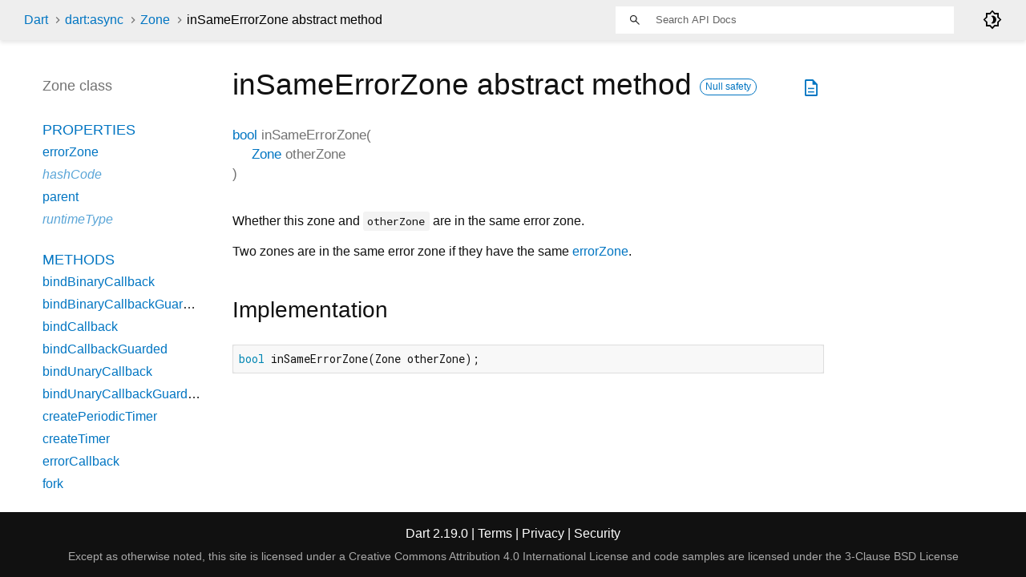

--- FILE ---
content_type: text/html
request_url: https://api.dart.dev/stable/2.19.0/dart-async/Zone/inSameErrorZone.html
body_size: 2258
content:
<!DOCTYPE html>
<html lang="en">
<head>
  <meta charset="utf-8">
  <meta http-equiv="X-UA-Compatible" content="IE=edge">
  <meta name="viewport" content="width=device-width, height=device-height, initial-scale=1, user-scalable=no">
  <meta name="description" content="API docs for the inSameErrorZone method from the Zone class, for the Dart programming language.">
  <title>inSameErrorZone method - Zone class - dart:async library - Dart API</title>
  <link rel="canonical" href="https://api.dart.dev/">


  
  <link rel="preconnect" href="https://fonts.gstatic.com">
  <link href="https://fonts.googleapis.com/css2?family=Roboto+Mono:ital,wght@0,300;0,400;0,500;0,700;1,400&amp;display=swap" rel="stylesheet">
  <link href="https://fonts.googleapis.com/css2?family=Material+Symbols+Outlined:opsz,wght,FILL,GRAD@48,400,0,0" rel="stylesheet">
  
  <link rel="stylesheet" href="../../static-assets/github.css?v1">
  <link rel="stylesheet" href="../../static-assets/styles.css?v1">
  <link rel="icon" href="../../static-assets/favicon.png?v1">

  
<!-- Google tag (gtag.js) -->
<script async src="https://www.googletagmanager.com/gtag/js?id=G-VVQ8908SJ5"></script>
<script>
window.dataLayer = window.dataLayer || [];
function gtag(){dataLayer.push(arguments);}
gtag('js', new Date());

gtag('config', 'G-VVQ8908SJ5');
</script>
<link rel="preconnect" href="https://fonts.googleapis.com">
<link rel="preconnect" href="https://fonts.gstatic.com" crossorigin>
<link rel="preload" href="https://fonts.googleapis.com/css2?family=Google+Sans+Text:wght@400&family=Google+Sans:wght@500&display=swap" as="style">
<link rel="stylesheet" href="https://fonts.googleapis.com/css2?family=Google+Sans+Text:wght@400&family=Google+Sans:wght@500&display=swap">
<link rel="stylesheet" href="https://www.gstatic.com/glue/cookienotificationbar/cookienotificationbar.min.css">
</head>


<body data-base-href="../../" data-using-base-href="false" class="light-theme">

<div id="overlay-under-drawer"></div>

<header id="title">
  <span id="sidenav-left-toggle" class="material-symbols-outlined" role="button" tabindex="0">menu</span>
  <ol class="breadcrumbs gt-separated dark hidden-xs">
    <li><a href="../../index.html">Dart</a></li>
    <li><a href="../../dart-async/dart-async-library.html">dart:async</a></li>
    <li><a href="../../dart-async/Zone-class.html">Zone</a></li>
    <li class="self-crumb">inSameErrorZone abstract method</li>
  </ol>
  <div class="self-name">inSameErrorZone</div>
  <form class="search navbar-right" role="search">
    <input type="text" id="search-box" autocomplete="off" disabled class="form-control typeahead" placeholder="Loading search...">
  </form>
  <div class="toggle" id="theme-button">
    <label for="theme">
      <input type="checkbox" id="theme" value="light-theme">
      <span class="material-symbols-outlined">
        brightness_4
      </span>
    </label>
  </div>
</header>
<main>

  <div id="dartdoc-main-content" class="main-content">
      <div>
  <div id="external-links" class="btn-group"><a title="View source code" class="source-link" href="https://github.com/dart-lang/sdk/blob/5b42fc09c981093abd0475e3630b9448ba6aa188/sdk/lib/async/zone.dart#L674"><span class="material-symbols-outlined">description</span></a></div>
<h1><span class="kind-method">inSameErrorZone</span> abstract method 
    <a href="https://dart.dev/null-safety" class="feature feature-null-safety" title="Supports the null safety language feature.">Null safety</a>
</h1></div>

    <section class="multi-line-signature">
      

<span class="returntype"><a href="../../dart-core/bool-class.html">bool</a></span>
<span class="name ">inSameErrorZone</span>(<wbr><ol class="parameter-list"><li><span class="parameter" id="inSameErrorZone-param-otherZone"><span class="type-annotation"><a href="../../dart-async/Zone-class.html">Zone</a></span> <span class="parameter-name">otherZone</span></span></li>
</ol>)

      

    </section>
    
<section class="desc markdown">
  <p>Whether this zone and <code>otherZone</code> are in the same error zone.</p>
<p>Two zones are in the same error zone if they have the same <a href="../../dart-async/Zone/errorZone.html">errorZone</a>.</p>
</section>


    
<section class="summary source-code" id="source">
  <h2><span>Implementation</span></h2>
  <pre class="language-dart"><code class="language-dart">bool inSameErrorZone(Zone otherZone);</code></pre>
</section>


  </div> <!-- /.main-content -->

  <div id="dartdoc-sidebar-left" class="sidebar sidebar-offcanvas-left">
    <header id="header-search-sidebar" class="hidden-l">
  <form class="search-sidebar" role="search">
    <input type="text" id="search-sidebar" autocomplete="off" disabled class="form-control typeahead" placeholder="Loading search...">
  </form>
</header>

<ol class="breadcrumbs gt-separated dark hidden-l" id="sidebar-nav">
  <li><a href="../../index.html">Dart</a></li>
  <li><a href="../../dart-async/dart-async-library.html">dart:async</a></li>
  <li><a href="../../dart-async/Zone-class.html">Zone</a></li>
  <li class="self-crumb">inSameErrorZone abstract method</li>
</ol>


    <h5>Zone class</h5>
    <ol>



        <li class="section-title">
          <a href="../../dart-async/Zone-class.html#instance-properties">Properties</a>
        </li>
          <li><a href="../../dart-async/Zone/errorZone.html">errorZone</a></li>
          <li class="inherited"><a href="../../dart-core/Object/hashCode.html">hashCode</a></li>
          <li><a href="../../dart-async/Zone/parent.html">parent</a></li>
          <li class="inherited"><a href="../../dart-core/Object/runtimeType.html">runtimeType</a></li>

        <li class="section-title"><a href="../../dart-async/Zone-class.html#instance-methods">Methods</a></li>
          <li><a href="../../dart-async/Zone/bindBinaryCallback.html">bindBinaryCallback</a></li>
          <li><a href="../../dart-async/Zone/bindBinaryCallbackGuarded.html">bindBinaryCallbackGuarded</a></li>
          <li><a href="../../dart-async/Zone/bindCallback.html">bindCallback</a></li>
          <li><a href="../../dart-async/Zone/bindCallbackGuarded.html">bindCallbackGuarded</a></li>
          <li><a href="../../dart-async/Zone/bindUnaryCallback.html">bindUnaryCallback</a></li>
          <li><a href="../../dart-async/Zone/bindUnaryCallbackGuarded.html">bindUnaryCallbackGuarded</a></li>
          <li><a href="../../dart-async/Zone/createPeriodicTimer.html">createPeriodicTimer</a></li>
          <li><a href="../../dart-async/Zone/createTimer.html">createTimer</a></li>
          <li><a href="../../dart-async/Zone/errorCallback.html">errorCallback</a></li>
          <li><a href="../../dart-async/Zone/fork.html">fork</a></li>
          <li><a href="../../dart-async/Zone/handleUncaughtError.html">handleUncaughtError</a></li>
          <li><a href="../../dart-async/Zone/inSameErrorZone.html">inSameErrorZone</a></li>
          <li class="inherited"><a href="../../dart-core/Object/noSuchMethod.html">noSuchMethod</a></li>
          <li><a href="../../dart-async/Zone/print.html">print</a></li>
          <li><a href="../../dart-async/Zone/registerBinaryCallback.html">registerBinaryCallback</a></li>
          <li><a href="../../dart-async/Zone/registerCallback.html">registerCallback</a></li>
          <li><a href="../../dart-async/Zone/registerUnaryCallback.html">registerUnaryCallback</a></li>
          <li><a href="../../dart-async/Zone/run.html">run</a></li>
          <li><a href="../../dart-async/Zone/runBinary.html">runBinary</a></li>
          <li><a href="../../dart-async/Zone/runBinaryGuarded.html">runBinaryGuarded</a></li>
          <li><a href="../../dart-async/Zone/runGuarded.html">runGuarded</a></li>
          <li><a href="../../dart-async/Zone/runUnary.html">runUnary</a></li>
          <li><a href="../../dart-async/Zone/runUnaryGuarded.html">runUnaryGuarded</a></li>
          <li><a href="../../dart-async/Zone/scheduleMicrotask.html">scheduleMicrotask</a></li>
          <li class="inherited"><a href="../../dart-core/Object/toString.html">toString</a></li>

        <li class="section-title"><a href="../../dart-async/Zone-class.html#operators">Operators</a></li>
          <li class="inherited"><a href="../../dart-core/Object/operator_equals.html">operator ==</a></li>
          <li><a href="../../dart-async/Zone/operator_get.html">operator []</a></li>


        <li class="section-title"><a href="../../dart-async/Zone-class.html#static-properties">Static properties</a></li>
          <li><a href="../../dart-async/Zone/current.html">current</a></li>


        <li class="section-title"><a href="../../dart-async/Zone-class.html#constants">Constants</a></li>
          <li><a href="../../dart-async/Zone/root-constant.html">root</a></li>
</ol>

  </div><!--/.sidebar-offcanvas-->

  <div id="dartdoc-sidebar-right" class="sidebar sidebar-offcanvas-right">
  </div><!--/.sidebar-offcanvas-->

</main>

<footer>
  <span class="no-break">
    Dart
      2.19.0
  </span>
  <span class="glue-footer">
    <span class="no-break">
      | <a href="https://dart.dev/terms" title="Terms of use">Terms</a>
    </span>
    <span class="no-break">
      | <a href="https://policies.google.com/privacy" target="_blank" rel="noopener" title="Privacy policy" class="no-automatic-external">Privacy</a>
    </span>
    <span class="no-break">
      | <a href="https://dart.dev/security" title="Security philosophy and practices">Security</a>
    </span>

    <div class="copyright" style="font-size: 0.9em; color: darkgrey; margin-top: 0.5em;">
      Except as otherwise noted, this site is licensed under a
      <a style="color: darkgrey;" href="https://creativecommons.org/licenses/by/4.0/">
        Creative Commons Attribution 4.0 International License</a>
      and code samples are licensed under the
      <a style="color: darkgrey;" href="https://opensource.org/licenses/BSD-3-Clause" class="no-automatic-external">
        3-Clause BSD License</a>
    </div>
  </span>
</footer>



<script src="../../static-assets/highlight.pack.js?v1"></script>
<script src="../../static-assets/docs.dart.js"></script>










<button aria-hidden="true" class="glue-footer__link glue-cookie-notification-bar-control">
  Cookies management controls
</button>
<script src="https://www.gstatic.com/glue/cookienotificationbar/cookienotificationbar.min.js" data-glue-cookie-notification-bar-category="2B">
</script>
    </body></html>